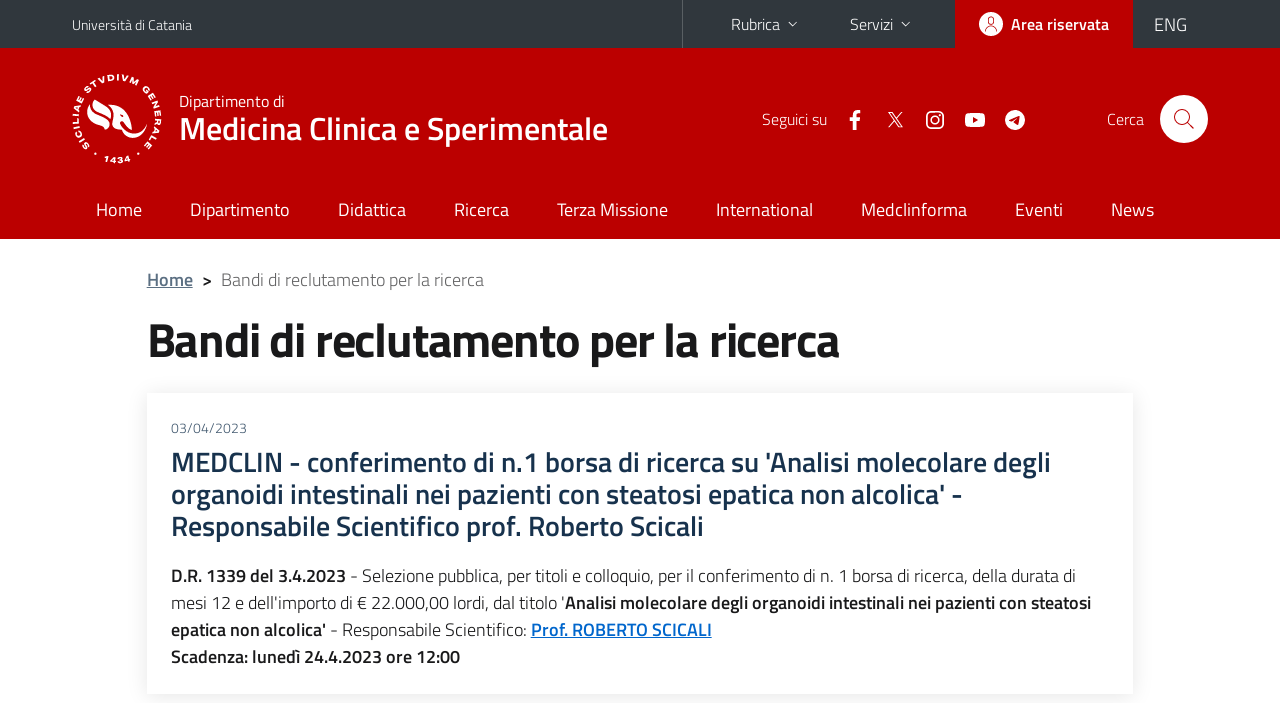

--- FILE ---
content_type: text/html; charset=utf-8
request_url: https://www.medclin.unict.it/it/albo?page=4
body_size: 7430
content:
<!DOCTYPE html>
<html lang="it">
<head>
<meta charset="utf-8">
<title>Bandi di reclutamento per la ricerca | Dipartimento di Medicina Clinica e Sperimentale</title>
<meta name="viewport" content="width=device-width,initial-scale=1,shrink-to-fit=no">
<meta name="Generator" content="Drupal 7 (http://drupal.org)">
<link rel="shortcut icon" href="https://www.medclin.unict.it/sites/all/themes/id_theme_sd/favicon.ico" type="image/vnd.microsoft.icon">
<link href="/bootstrap-italia/css/bootstrap-italia.min.css" rel="stylesheet">
<link type="text/css" rel="stylesheet" href="https://www.medclin.unict.it/sites/default/files/css/css_xE-rWrJf-fncB6ztZfd2huxqgxu4WO-qwma6Xer30m4.css" media="all">
<link type="text/css" rel="stylesheet" href="https://www.medclin.unict.it/sites/default/files/css/css_v36jP4i-X7LgqMTemAhd_LCPFXJMU012F9AxUVYRRBM.css" media="all">
<link type="text/css" rel="stylesheet" href="https://www.medclin.unict.it/sites/default/files/css/css_PGbJgHCUCBf4dg7K9Kt8aAwsApndP4GZ9RuToPy3-Fk.css" media="all">
<style type="text/css" media="all">
<!--/*--><![CDATA[/*><!--*/
.skiplinks{background-color:#fff}#menu-di-servizio .dropdown-menu,.it-header-slim-right-zone .dropdown-menu{z-index:9999}#menu-servizi{z-index:1001}#nav10.navbar-collapsable{z-index:1000!important}#nav10.navbar-collapsable .close-div{background-color:transparent}
.unict-red .it-header-slim-wrapper .btn-full,.unict-red .it-header-center-wrapper,.unict-red .back-to-top,.unict-red .btn-primary,.unict-red #home-sd h2{background-color:#b00}.unict-red .bg-primary{background-color:#b00!important}.unict-red .text-primary{color:#b00!important}.unict-red .it-header-slim-wrapper .btn-full:hover,.unict-red .btn-primary:hover,.unict-red .back-to-top:hover{background-color:#a00;color:#fff!important}.unict-red .it-header-slim-wrapper .btn-full:active,.unict-red .btn-primary:active{background-color:#800!important}.unict-red .it-header-slim-wrapper .btn-full .icon-primary,.unict-red .it-header-center-wrapper .it-header-center-content-wrapper .it-search-wrapper a.rounded-icon svg,.unict-red .btn-primary .icon-primary{fill:#b00!important}.unict-red .it-footer-main{background-color:#800}.unict-red .it-footer-small-prints{background-color:#211212}@media(min-width:992px){.unict-red .it-header-navbar-wrapper{background-color:#b00}}@media(max-width:991px){.unict-red .it-header-center-wrapper .it-header-center-content-wrapper .it-search-wrapper a.rounded-icon svg{fill:#fff!important}.unict-red .it-header-slim-wrapper .btn-full,.unict-red .it-header-slim-wrapper .btn-full:hover{background-color:transparent}.unict-red .it-nav-wrapper .navbar .navbar-collapsable .navbar-nav li a.nav-link{color:#b00}.unict-red .it-nav-wrapper .navbar .navbar-collapsable .navbar-nav li a.nav-link.active{border-left-color:#b00}.unict-red #it-main-menu .nav-item svg{fill:#b00}}

/*]]>*/-->
</style>
<link type="text/css" rel="stylesheet" href="https://www.medclin.unict.it/sites/default/files/css/css_H7Hj9fqmbmjhDWwBVvW4thgw_ADSe3t4HH8Ag68WL5g.css" media="all">
<script type="text/javascript" src="https://www.medclin.unict.it/sites/default/files/js/js_6UR8aB1w5-y_vdUUdWDWlX2QhWu_qIXlEGEV48YgV-c.js"></script>
<script type="text/javascript" src="https://www.medclin.unict.it/sites/default/files/js/js_onbE0n0cQY6KTDQtHO_E27UBymFC-RuqypZZ6Zxez-o.js"></script>
<script type="text/javascript" src="https://www.medclin.unict.it/sites/default/files/js/js_pzXl3M9UwjYdUjmOGq0HdpLNYb3MYR0r7LdtQ3RgIfM.js"></script>
<script type="text/javascript">
<!--//--><![CDATA[//><!--
jQuery.extend(Drupal.settings, {"basePath":"\/","pathPrefix":"it\/","setHasJsCookie":0,"ajaxPageState":{"theme":"id_theme_sd","theme_token":"3EzB830ulTjJX1G55PVM5rzgJcLY3bNe5sGvni-APmM","js":{"sites\/all\/modules\/jquery_update\/replace\/jquery\/2.2\/jquery.min.js":1,"misc\/jquery-extend-3.4.0.js":1,"misc\/jquery-html-prefilter-3.5.0-backport.js":1,"misc\/jquery.once.js":1,"misc\/drupal.js":1,"sites\/all\/modules\/jquery_update\/js\/jquery_browser.js":1,"misc\/form-single-submit.js":1,"public:\/\/languages\/it_sO1cwHkMIxJN1NuZIhDyXVBBNt1kc850IgO-8J9exOI.js":1},"css":{"modules\/system\/system.base.css":1,"modules\/system\/system.menus.css":1,"modules\/system\/system.messages.css":1,"modules\/system\/system.theme.css":1,"sites\/all\/modules\/date\/date_repeat_field\/date_repeat_field.css":1,"modules\/field\/theme\/field.css":1,"modules\/node\/node.css":1,"modules\/search\/search.css":1,"modules\/user\/user.css":1,"sites\/all\/modules\/views\/css\/views.css":1,"sites\/all\/modules\/ckeditor\/css\/ckeditor.css":1,"sites\/all\/modules\/ctools\/css\/ctools.css":1,"0":1,"1":1,"sites\/all\/themes\/id_theme\/style.css":1,"sites\/all\/themes\/id_theme_sd\/sd.css":1}},"urlIsAjaxTrusted":{"\/it\/search\/node":true}});
//--><!]]>
</script>
</head>
<body class="html not-front not-logged-in no-sidebars page-albo i18n-it sd273 unict-red hide_mmfc reduce_padding_mm">
<div class="skiplinks"><a class="sr-only sr-only-focusable" href="#it-main" accesskey="c">Vai al contenuto principale</a><a class="sr-only sr-only-focusable" href="#it-main-menu" accesskey="n">Vai al menu di navigazione</a></div>
<header class="it-header-wrapper">
<div class="it-header-slim-wrapper">
<div class="container">
<div class="row"><div class="col-12">
<div class="it-header-slim-wrapper-content">
<a class="d-none d-lg-block navbar-brand" href="https://www.unict.it">Università di Catania</a>
<div class="nav-mobile"><nav aria-label="Navigazione accessoria">
<a class="it-opener d-lg-none mr-1" href="https://www.unict.it" aria-hidden="true" tabindex="-1">Università di Catania</a><a class="it-opener d-lg-none" data-toggle="collapse" href="#menu-di-servizio" role="button" aria-expanded="false" aria-controls="menu-di-servizio" title="Apri il menu di servizio"><svg class="icon" role="img"><use href="/bootstrap-italia/svg/sprite.svg#it-expand"></use></svg></a>
<div class="link-list-wrapper collapse" id="menu-di-servizio">
<ul class="link-list border-right-0 pr-0">
<li class="dropdown"><a class="list-item dropdown-toggle" href="#" role="button" data-toggle="dropdown" aria-expanded="false">Rubrica<svg class="icon d-none d-lg-block" role="img"><use href="/bootstrap-italia/svg/sprite.svg#it-expand"></use></svg></a>
<div class="dropdown-menu"><div class="row"><div class="col-12 px-3">
<form action="https://www.unict.it/content/cerca-nella-rubrica" method="post" id="rubrica-form" accept-charset="UTF-8" class="unict-form">
<div class="container">
<div class="form-row"><label for="input-01" class="sr-only">Cerca nella rubrica per cognome</label><input required id="input-01" name="trova" type="text" class="form-control" autocomplete="family-name" placeholder="Cerca nella rubrica per cognome"></div>
<div class="form-row mt-2 mb-1"><input type="submit" class="btn btn-primary btn-xs py-1" value="CERCA"></div>
</div>
</form>
</div></div></div></li>
<li class="dropdown"><a class="list-item dropdown-toggle" href="#" role="button" data-toggle="dropdown" aria-expanded="false">Servizi<svg class="icon d-none d-lg-block" role="img"><use href="/bootstrap-italia/svg/sprite.svg#it-expand"></use></svg></a>
<div class="dropdown-menu" id="menu-servizi"><div class="row"><div class="col-12"><div class="link-list-wrapper">
<ul>
<li><a class="list-item" href="https://studenti.smartedu.unict.it" target="_blank" rel="noopener"><span>Portale studenti</span></a></li>
<li><a class="list-item" href="https://docenti.smartedu.unict.it/docenti/" target="_blank" rel="noopener"><span>Portale docenti / didattica</span></a></li>
<li><a class="list-item" href="https://intranet.unict.it" target="_blank" rel="noopener"><span>Portale personale</span></a></li>
<li><a class="list-item" href="https://segreterie.smartedu.unict.it" target="_blank" rel="noopener"><span>Portale segreterie</span></a></li>
<li><a class="list-item" href="https://www.sida.unict.it" target="_blank" rel="noopener"><span>Biblioteca digitale</span></a></li>
<li><a class="list-item" href="https://webmail365.unict.it" target="_blank" rel="noopener"><span>Webmail studenti</span></a></li>
<li><a class="list-item" href="https://webmail.unict.it" target="_blank" rel="noopener"><span>Webmail docenti e personale</span></a></li>
<li><a class="list-item" href="https://studium.unict.it" target="_blank" rel="noopener"><span>E-learning / Studium</span></a></li>
<li><a class="list-item" href="https://www.unict.it/servizi/servizi-web"><span>Servizi informatici</span></a></li>
<li><a class="list-item" href="https://www.unict.it/servizi"><span><strong>Tutti i servizi</strong> &raquo;</span></a></li>
</ul>
</div></div></div></div></li>
</ul>
</div>
</nav></div>
<div class="it-header-slim-right-zone">
<a class="btn btn-icon btn-full" href="/content/login-cas"><span class="rounded-icon"><svg class="icon icon-primary" role="img" aria-label="Accedi all'area riservata"><use href="/bootstrap-italia/svg/sprite.svg#it-user"></use></svg></span><span class="d-none d-lg-block">Area riservata</span></a>
<div class="nav-item"><a class="nav-link py-0" href="/en" id="lansw"><span>ENG</span></a></div>
</div>
</div>
</div></div>
</div>
</div>
<div class="it-nav-wrapper">
<div class="it-header-center-wrapper">
<div class="container">
<div class="row"><div class="col-12">
<div class="it-header-center-content-wrapper">
<div class="it-brand-wrapper"><a href="/it"><img src="/sites/all/themes/id_theme/unict.svg" alt="Logo UniCt" class="icon unict"><div class="it-brand-text"><h3>Dipartimento di</h3><h2>Medicina Clinica e Sperimentale</h2></div></a></div>
<div class="it-right-zone"><div class="it-socials d-none d-md-flex"><span>Seguici&nbsp;su</span><ul><li><a href="https://www.facebook.com/medclin.unict/"><svg class="icon" aria-label="Facebook"><use href="/bootstrap-italia/svg/sprite.svg#it-facebook"></use></svg></a></li>
<li><a href="https://twitter.com/medclin_unict"><svg class="icon" aria-label="Twitter"><use href="/bootstrap-italia/svg/sprite.svg#it-twitter"></use></svg></a></li>
<li><a href="https://www.instagram.com/medclin_unict/"><svg class="icon" aria-label="Instagram"><use href="/bootstrap-italia/svg/sprite.svg#it-instagram"></use></svg></a></li>
<li><a href="https://www.youtube.com/channel/UCiYjo8jNpKsNMjZcCqYvRaQ"><svg class="icon" aria-label="YouTube"><use href="/bootstrap-italia/svg/sprite.svg#it-youtube"></use></svg></a></li>
<li><a href="https://t.me/medclinnews"><svg class="icon" aria-label="Telegram"><use href="/bootstrap-italia/svg/sprite.svg#it-telegram"></use></svg></a></li>
</ul></div><div class="it-search-wrapper"><span class="d-none d-md-block">Cerca</span><a class="search-link rounded-icon" href="#" data-target="#searchModal" data-toggle="modal" aria-label="Cerca" title="Cerca"><svg class="icon" role="img"><use href="/bootstrap-italia/svg/sprite.svg#it-search"></use></svg></a></div>
</div>
</div>
</div></div>
</div>
</div>
<div class="it-header-navbar-wrapper">
<div class="container">
<div class="row"><div class="col-12">
<nav class="navbar navbar-expand-lg" aria-label="Navigazione principale">
<button class="custom-navbar-toggler" type="button" aria-controls="nav10" aria-expanded="false" aria-label="attiva / disattiva la navigazione" data-target="#nav10"><svg class="icon" role="img"><use href="/bootstrap-italia/svg/sprite.svg#it-burger"></use></svg></button>
<div class="navbar-collapsable" id="nav10">
<div class="overlay"></div>
<div class="close-div"><button class="close-menu border-0" type="button" aria-label="chiudi"><svg class="icon icon-white" role="img"><use href="/bootstrap-italia/svg/sprite.svg#it-close-big"></use></svg></button></div>
<div class="menu-wrapper" id="it-main-menu">
<ul class="navbar-nav">
<li class="nav-item"><a class="nav-link" href="/it">Home</a></li>
<li class="nav-item"><a class="nav-link" href="/it/content/chi-siamo">Dipartimento</a></li>
<li class="nav-item"><a class="nav-link" href="/it/content/didattica">Didattica</a></li>
<li class="nav-item"><a class="nav-link" href="/it/content/ricerca">Ricerca</a></li>
<li class="nav-item"><a class="nav-link" href="/it/content/terza-missione">Terza Missione</a></li>
<li class="nav-item"><a class="nav-link" href="https://www.medclin.unict.it/it/content/international">International</a></li>
<li class="nav-item"><a class="nav-link" href="/it/content/medclinforma">Medclinforma</a></li>
<li class="nav-item"><a class="nav-link" href="/it/eventi">Eventi</a></li>
<li class="nav-item"><a class="nav-link" href="/it/notizie">News</a></li>
</ul>
</div>
</div>
</nav>
</div></div>
</div>
</div>
</div>
</header>
<main id="it-main">
<section id="breadcrumb">
<div class="container">
<div class="row">
<div class="offset-lg-1 col-lg-11 col-md-12 px-3 px-sm-0 pb-2">
<nav class="breadcrumb-container" aria-label="Percorso di navigazione">
<ol class="breadcrumb">
<li class="breadcrumb-item"><a href="/it">Home</a><span class="separator">&gt;</span></li>
<li class="breadcrumb-item active" aria-current="page">Bandi di reclutamento per la ricerca</li>
</ol>
</nav>
</div>
</div>
</div>
</section>
<section id="content">
<div class="container">
<div class="row">
<div class="offset-lg-1 col-lg-10 col-md-12 px-3 px-sm-0">
<h1>Bandi di reclutamento per la ricerca</h1><div class="region region-content">
<div id="block-system-main" class="block block-system">

<div class="content">
<div class="view view-albo view-id-albo view-display-id-page view-dom-id-c806abba691585a0ccf0935751163dd1">
<div class="view-content">  <div>
      
          <div class="card-wrapper card-space my-4"><div class="card card-bg no-after"><div class="card-body">
<div class="head-tags mb-2">    
          <span class="data"><span  class="date-display-single">03/04/2023</span></span>    
          </div>    
          <a href="/it/content/medclin-conferimento-di-n1-borsa-di-ricerca-su-analisi-molecolare-degli-organoidi" class="text-decoration-none"><h5 class="card-title big-heading fw600 color-dark">MEDCLIN - conferimento di n.1 borsa di ricerca su 'Analisi molecolare degli organoidi intestinali nei pazienti con steatosi epatica non alcolica' - Responsabile Scientifico prof. Roberto Scicali </h5></a>    
          <p><strong>D.R. 1339 del 3.4.2023</strong> - Selezione pubblica, per titoli e colloquio, per il conferimento di n. 1 borsa di ricerca, della durata di mesi 12 e dell'importo di € 22.000,00 lordi, dal titolo '<strong>Analisi molecolare degli organoidi intestinali nei pazienti con steatosi epatica non alcolica' </strong>- Responsabile Scientifico: <strong><a href="/docenti/roberto.scicali">Prof. ROBERTO SCICALI</a></strong></p>
<p><strong>Scadenza: lunedì <span style="color:rgb(25, 25, 26)">24.4.2023 ore 12:00</span></strong></p>    
          </div></div></div>    </div>
  <div>
      
          <div class="card-wrapper card-space my-4"><div class="card card-bg no-after"><div class="card-body">
<div class="head-tags mb-2">    
          <span class="data"><span  class="date-display-single">03/04/2023</span></span>    
          </div>    
          <a href="/it/content/medclin-conferimento-di-n1-borsa-di-ricerca-su-caratterizzazione-vivo-del-compartimento" class="text-decoration-none"><h5 class="card-title big-heading fw600 color-dark">MEDCLIN - conferimento di n.1 borsa di ricerca su 'Caratterizzazione in vivo del compartimento cellulare (Linfociti T, Natural Killer e Macrofagi) e del profilo citochinico nei bambini affetti da Leucemia Linfoblastica Acuta' </h5></a>    
          <p><strong>D.R. 1340 del 3.4.2023</strong> - Selezione pubblica, per titoli e colloquio, per il conferimento di n. 1 borsa di ricerca, della durata di mesi 12 e dell'importo di € 15.000,00 lordi, dal titolo<strong> 'Caratterizzazione in vivo del compartimento cellulare (Linfociti T, Natural Killer e Macrofagi) e del profilo citochinico nei bambini affetti da Leucemia Linfoblastica Acuta' </strong>- Responsabile Scientifico:<a href="/docenti/giovanna.russo"><strong> Prof.ssa Giovanna RUSSO</strong></a></p>
<p><strong>Scadenza: lunedì 24.4.2023 ore 12:00</strong></p>    
          </div></div></div>    </div>
  <div>
      
          <div class="card-wrapper card-space my-4"><div class="card card-bg no-after"><div class="card-body">
<div class="head-tags mb-2">    
          <span class="data"><span  class="date-display-single">21/03/2023</span></span>    
          </div>    
          <a href="/it/content/medclin-conferimento-di-n1-borsa-di-ricerca-su-vespa-data-quality-responsabile-scientifico" class="text-decoration-none"><h5 class="card-title big-heading fw600 color-dark">MEDCLIN - conferimento di n.1 borsa di ricerca su 'Vespa - Data Quality' Responsabile Scientifico: Prof.ssa Maria Salvina Signorelli</h5></a>    
          <p><strong>D.R. n. 1168 del 21.3.2023</strong> - Selezione pubblica, per titoli e colloquio, per il conferimento di n. 1 borsa di ricerca, della durata di 5 mesi e dell'importo di 12.500 euro lordi, dal titolo <strong>'VESPA - Data Quality'</strong>  - Responsabile Scientifico: <a href="/docenti/maria.salvina.signorelli"><strong>Prof.ssa MARIA SALVINA SIGNORELLI</strong></a></p>
<p><strong>Scadenza: martedì 11 aprile 2023 ore 12:00</strong></p>
<p><a href="https://www.unict.it/it/bandi/ricerca/borsa-di-ricerca?k=4460"><strong>Informazioni e modulistica</strong></a></p>    
          </div></div></div>    </div>
  <div>
      
          <div class="card-wrapper card-space my-4"><div class="card card-bg no-after"><div class="card-body">
<div class="head-tags mb-2">    
          <span class="data"><span  class="date-display-single">07/03/2023</span></span>    
          </div>    
          <a href="/it/content/bando-1-assegno-la-collaborazione-alla-ricerca-dal-titolo-%E2%80%9Cbiological-relevance-interferon" class="text-decoration-none"><h5 class="card-title big-heading fw600 color-dark">Bando per 1 assegno per la collaborazione alla ricerca,  dal titolo: “Biological relevance of an interferon signature induced by Insulin receptor isoform A in breast cancer” </h5></a>    
          <div class="field-label" style="box-sizing: border-box; font-weight: bold; float: left; color: rgb(25, 25, 26); font_family: &quot;Titillium Web&quot;, Geneva, Tahoma, sans-serif; font_size: 18px;">Data di scadenza: <strong>Lunedì, 27 Marzo 2023</strong></div>
    
          </div></div></div>    </div>
  <div>
      
          <div class="card-wrapper card-space my-4"><div class="card card-bg no-after"><div class="card-body">
<div class="head-tags mb-2">    
          <span class="data"><span  class="date-display-single">03/02/2023</span></span>    
          </div>    
          <a href="/it/content/borsa-di-ricerca-su-interazioni-paracrine-tra-il-sistema-rageligandi-e-lasse-igfinsulina-nel" class="text-decoration-none"><h5 class="card-title big-heading fw600 color-dark">Borsa di ricerca su "Interazioni paracrine tra il sistema RAGE/ligandi e l'asse igf/insulina nel microambiente infiammatorio del carcinoma mammario"</h5></a>    
          <p><span style="color:rgb(25, 25, 26)"><strong>D.R. 434 del 02/02/2023 </strong>- Selezione pubblica, per titoli e colloquio, per il conferimento di n.</span></p>    
          </div></div></div>    </div>
  <div>
      
          <div class="card-wrapper card-space my-4"><div class="card card-bg no-after"><div class="card-body">
<div class="head-tags mb-2">    
          <span class="data"><span  class="date-display-single">03/02/2023</span></span>    
          </div>    
          <a href="/it/content/bando-n-1-assegno-di-ricerca-ssd-med38-pediatria-generale-e-specialistica-%E2%80%9Cvalutazione-degli" class="text-decoration-none"><h5 class="card-title big-heading fw600 color-dark">Bando per n. 1 assegno di ricerca - S.S.D. MED/38 "Pediatria Generale e Specialistica" - “Valutazione degli outcome neurologici di pazienti sottoposti a ipotermia terapeutica e ventilazione meccanica”</h5></a>    
          <div class="field-items" style="box-sizing: border-box; float: left; color: rgb(25, 25, 26); font_family: &quot;Titillium Web&quot;, Geneva, Tahoma, sans-serif; font_size: 18px;">
<div class="field-item even" id="first" style="box-sizing: border-box;"> </div>
</div>
    
          </div></div></div>    </div>
  <div>
      
          <div class="card-wrapper card-space my-4"><div class="card card-bg no-after"><div class="card-body">
<div class="head-tags mb-2">    
          <span class="data"><span  class="date-display-single">24/01/2023</span></span>    
          </div>    
          <a href="/it/content/medclin-n-1-assegno-di-ricerca-ssd-med05-patologia-clinica" class="text-decoration-none"><h5 class="card-title big-heading fw600 color-dark">MEDCLIN - n. 1 assegno di ricerca S.S.D. MED/05 'Patologia clinica'</h5></a>    
          <p><strong>D.R. 261 del 24.1.2023</strong> - <span style="color:rgb(25, 25, 26)">Selezione pubblica, per titoli e colloquio, per il conferimento di n.</span></p>    
          </div></div></div>    </div>
  <div>
      
          <div class="card-wrapper card-space my-4"><div class="card card-bg no-after"><div class="card-body">
<div class="head-tags mb-2">    
          <span class="data"><span  class="date-display-single">21/12/2022</span></span>    
          </div>    
          <a href="/it/content/avviso-pubblico-n-62022-selezione-pubblica-titoli-e-colloquio-il-conferimento-di-n-17" class="text-decoration-none"><h5 class="card-title big-heading fw600 color-dark">Avviso pubblico n. 6/2022 - Selezione pubblica, per titoli e colloquio, per il conferimento di n. 17 assegni di ricerca di durata annuale</h5></a>    
          <p><strong>D.R. N. 4664 del 21/12/2022 - </strong><span style="background-color:rgb(255, 255, 255); color:rgb(51, 51, 51)">Selezione pubblica, per titoli e colloquio, per il conferimento di n. </span><strong>17 assegni</strong><span style="background-color:rgb(255, 255, 255); color:rgb(51, 51, 51)"> per lo svolgimento di attività di ricerca per la </span><strong>durata di 12 mesi</strong><span style="background-color:rgb(255, 255, 255); color:rgb(51, 51, 51)">,</span></p>
    
          </div></div></div>    </div>
  <div>
      
          <div class="card-wrapper card-space my-4"><div class="card card-bg no-after"><div class="card-body">
<div class="head-tags mb-2">    
          <span class="data"><span  class="date-display-single">05/12/2022</span></span>    
          </div>    
          <a href="/it/content/medclin-conferimento-di-n1-borsa-di-ricerca-su-fattibilit%C3%A0-di-un-intervento-nutrizionale" class="text-decoration-none"><h5 class="card-title big-heading fw600 color-dark">MEDCLIN - conferimento di n.1 borsa di ricerca su 'Fattibilità di un intervento nutrizionale (VLCKD) chetogenico in pazienti con tumori endocrino-correlati' Responsabile Scientifico: Prof.ssa Lucia FRITTITTA</h5></a>    
          <p><span style="color:rgb(25, 25, 26)"><a href="/sites/default/files/files/4914299_decreto%20n_%204456.pdf">D.R. 4456 del 07.12.2022</a> (Rettifica al D.R. 4387 del 05.12.2022) - Selezione pubblica, per titoli e colloquio, per il conferimento di n.</span></p>    
          </div></div></div>    </div>
  <div>
      
          <div class="card-wrapper card-space my-4"><div class="card card-bg no-after"><div class="card-body">
<div class="head-tags mb-2">    
          <span class="data"><span  class="date-display-single">28/10/2022</span></span>    
          </div>    
          <a href="/it/content/medclin-conferimento-di-n1-borsa-di-ricerca-su-ruolo-della-very-low-calorie-ketogenic-diet" class="text-decoration-none"><h5 class="card-title big-heading fw600 color-dark">MEDCLIN - conferimento di n.1 borsa di ricerca su 'Ruolo della very-low-calorie ketogenic diet (VLCKD) sulle male accessory gland inflammation'</h5></a>    
          <p><strong>D.R. n. 3833 del 28.10.2022</strong>  per il conferimento di n. <strong>1 borsa di ricerca</strong>, per titoli e colloquio <strong>della durata di mesi 6</strong> e dell’importo di € 6.000,00 lordi, dal titolo <strong>'Ruolo della very-low-calorie ketogenic diet (VLCKD) sulle male accessory gland inflammation' </strong>-  <strong>Responsabile Scientifico</strong><a href="/docenti/aldo.eugenio.calogero"> <strong>prof. Aldo Eugenio Calogero</strong></a></p>
<p><strong>Scadenza: giovedì 17 novembre 2022 ore 12:00</strong></p>    
          </div></div></div>    </div>
</div>
<nav class="pagination-wrapper justify-content-center" aria-label="Pagine dell'elenco precedente"><ul class="pagination justify-content-center">
<li class="page-item d-none d-sm-flex"><a class="page-link" href="/it/albo"><svg class="icon icon-primary first-page"><use href="/bootstrap-italia/svg/sprite.svg#it-chevron-left"></use></svg><svg class="icon icon-primary"><use href="/bootstrap-italia/svg/sprite.svg#it-chevron-left"></use></svg><span class="sr-only">prima pagina</span></a></li>
<li class="page-item"><a class="page-link" href="?page=3"><svg class="icon icon-primary"><use href="/bootstrap-italia/svg/sprite.svg#it-chevron-left"></use></svg><span class="sr-only">pagina precedente</span></a></li>
<li class="page-item d-none d-sm-flex"><a class="page-link" href="?page=2">3</a></li>
<li class="page-item d-none d-sm-flex"><a class="page-link" href="?page=3">4</a></li>
<li class="page-item active"><a class="page-link" href="#" aria-current="page"><span class="d-inline-block d-sm-none">Pagina </span>5</a></li>
<li class="page-item d-none d-sm-flex"><a class="page-link" href="?page=5">6</a></li>
<li class="page-item d-none d-sm-flex"><a class="page-link" href="?page=6">7</a></li>
<li class="page-item"><a class="page-link" href="?page=5"><svg class="icon icon-primary"><use href="/bootstrap-italia/svg/sprite.svg#it-chevron-right"></use></svg><span class="sr-only">pagina seguente</span></a></li>
<li class="page-item d-none d-sm-flex"><a class="page-link" href="?page=13"><svg class="icon icon-primary"><use href="/bootstrap-italia/svg/sprite.svg#it-chevron-right"></use></svg><svg class="icon icon-primary last-page"><use href="/bootstrap-italia/svg/sprite.svg#it-chevron-right"></use></svg><span class="sr-only">ultima pagina</span></a></li>
</ul></nav>

</div>

</div>
</div>
</div>
</div>
</div>
</div>
</section>
</main>
<footer class="it-footer">
<div class="it-footer-main">
<div class="container">
<section><div class="row clearfix"><div class="col-sm-12"><div class="it-brand-wrapper"><a href="/it"><img src="/sites/all/themes/id_theme/monogramma.svg" class="icon monogramma_icon" alt="Monogramma UniCt"><div class="it-brand-text unict_monogramma"><h3>Dipartimento di</h3><h2>Medicina Clinica e Sperimentale</h2></div></a></div></div></div></section>
<section>
<div class="row">
<div class="col-md-4 col-sm-6 pb-2">
<div id="block-block-30" class="block block-block">
<h3>Dove siamo</h3>

<div class="content">
<div>Torre Biologica "F. Latteri" - lato nord - p. 9</div>
<div>via Santa Sofia, 89 - 95123 - Catania</div>
<p>» <a href="/it/content/dove-siamo">tutte le sedi</a></p>

</div>
</div>
</div>
<div class="col-md-4 col-sm-6 pb-2">
<div id="block-block-31" class="block block-block">
<h3>Contatti</h3>

<div class="content">
<p>Telefono +39 095.4781464 <br>
<a href="mailto:medclin@unict.it">medclin@unict.it</a></p>

</div>
</div>
</div>
<div class="col-md-4 col-sm-6 pb-2">
<h3>Seguici&nbsp;su</h3>
<ul class="list-inline text-left social"><li class="list-inline-item pb-2"><a class="p-1" href="https://www.facebook.com/medclin.unict/"><svg class="icon icon-sm icon-white align-top" aria-label="Facebook"><use href="/bootstrap-italia/svg/sprite.svg#it-facebook"></use></svg></a></li><li class="list-inline-item pb-2"><a class="p-1" href="https://twitter.com/medclin_unict"><svg class="icon icon-sm icon-white align-top" aria-label="Twitter"><use href="/bootstrap-italia/svg/sprite.svg#it-twitter"></use></svg></a></li><li class="list-inline-item pb-2"><a class="p-1" href="https://www.instagram.com/medclin_unict/"><svg class="icon icon-sm icon-white align-top" aria-label="Instagram"><use href="/bootstrap-italia/svg/sprite.svg#it-instagram"></use></svg></a></li><li class="list-inline-item pb-2"><a class="p-1" href="https://www.youtube.com/channel/UCiYjo8jNpKsNMjZcCqYvRaQ"><svg class="icon icon-sm icon-white align-top" aria-label="YouTube"><use href="/bootstrap-italia/svg/sprite.svg#it-youtube"></use></svg></a></li><li class="list-inline-item pb-2"><a class="p-1" href="https://t.me/medclinnews"><svg class="icon icon-sm icon-white align-top" aria-label="Telegram"><use href="/bootstrap-italia/svg/sprite.svg#it-telegram"></use></svg></a></li></ul>
</div></div>
</section>
</div>
</div>
<div class="it-footer-small-prints clearfix">
<div class="container">
<h3 class="sr-only">Link e informazioni utili</h3>
<div class="region region-footer-link">
<div id="block-block-29" class="block block-block">

<div class="content">
<ul class="it-footer-small-prints-list list-inline mb-0 d-flex flex-column flex-md-row">
<li><a href="/content/privacy">Privacy</a></li>
<li><a href="/content/note-legali">Note legali</a></li>
<li><a href="/content/accessibilità">Accessibilità</a></li>
<li><a href="/stats">Dati di monitoraggio</a></li>
<li><a href="/sitemap">Mappa del sito</a></li>
</ul>

</div>
</div>
</div>
</div>
</div>
</footer>
<div class="modal fade show" id="searchModal" tabindex="-1" role="dialog" aria-labelledby="cerca-nel-sito" aria-modal="true">
<div class="modal-dialog"><div class="modal-content p-3">
<div class="container"><div class="row"><button class="close mr-3" type="button" data-dismiss="modal" aria-label="Chiudi"><svg class="icon" role="img"><use href="/bootstrap-italia/svg/sprite.svg#it-arrow-left"></use></svg></button><h2 class="modal-title" id="cerca-nel-sito">Cerca nel sito</h2></div></div>
<form class="search-form" action="/it/search/node" method="post" id="search-form" accept-charset="UTF-8"><div><div class="container"><div class="form-row mt-2 mb-4">
  <label for="edit-keys" class="d-none">Termini da ricercare</label>
 <input required type="text" id="edit-keys" name="keys" value="" size="40" maxlength="255" class="form-control" placeholder="Inserisci qui i termini da ricercare">
</div>
<input type="submit" id="edit-submit" name="op" value="Cerca" class="form-submit"></div><input type="hidden" aria-label="" name="form_build_id" value="form-OLAoovWiAu2dF-mglfS6ZSlWNFEWqqub17b3UKzBMZI">
<input type="hidden" aria-label="" name="form_id" value="search_form">
</div></form>
</div></div>
</div>
<a href="#" aria-hidden="true" data-attribute="back-to-top" class="back-to-top shadow d-print-none"><svg class="icon icon-light" aria-label="Vai a inizio pagina"><use href="/bootstrap-italia/svg/sprite.svg#it-arrow-up"></use></svg></a>
<script>window.__PUBLIC_PATH__ = "/bootstrap-italia/fonts"</script>
<script src="/bootstrap-italia/js/bootstrap-italia.bundle.min.js"></script>
<script type="text/javascript">
$(function(){var e=$('.translation-link' ).last();if(e.length){$('#lansw').attr('href',e.attr('href'));}});
</script>
</body>
</html>